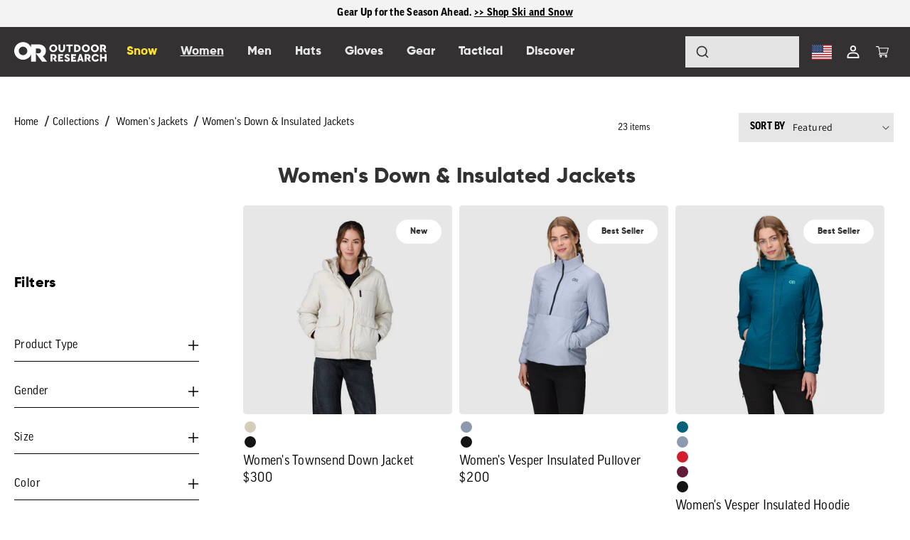

--- FILE ---
content_type: text/css
request_url: https://www.outdoorresearch.com/cdn/shop/t/82/assets/ajax-search.css?v=130650728428300460111753128167
body_size: 853
content:
.search-modal__content .ajax-search-wrapper{position:fixed;top:109px;left:50%;transform:translate(-50%);width:100vw;background:transparent;z-index:1001;margin:0;max-width:1400px;box-shadow:none;border:none}#ajax-search-results{width:100%;padding:0;box-sizing:border-box;position:relative;max-width:1400px;background:#fff;margin:0 auto;z-index:1002}#ajax-search-results .card-information .plp-custom-swatches label{margin:5px 10px 5px 0!important;padding:5px!important;cursor:pointer!important;font-size:0!important;width:16px;height:16px;border-radius:50%!important;border:0!important;top:0;left:0}#ajax-predictivebg{position:fixed;top:0;left:-20%;background:#00000080;height:100vw;width:140vw;z-index:1000;display:none;pointer-events:auto}.ajax-search-wrapper:before{display:none}.ajax-search-loading-state{padding:20px;text-align:center;position:relative;z-index:1002;background:#fff}.ajax-search-header{padding:10px 20px;display:flex;align-items:center;justify-content:space-between;border-bottom:1px solid #eee;background:#fff;position:relative;z-index:1002}.ajax-search-results-list{display:grid;grid-template-columns:repeat(4,1fr);gap:20px;list-style:none;margin:0;padding:20px;position:relative;z-index:1002;background:#fff}.ajax-search-results-list.list-unstyled{padding:0 20px 20px}.ajax-search-list-item{padding:0;cursor:pointer;border-radius:8px;transition:transform .2s ease,box-shadow .2s ease;position:relative;z-index:1002}.ajax-search-list-item:hover,.ajax-search-list-item.highlighted{transform:translateY(-2px)}.ajax-search-count-term{font-size:.9em;font-weight:600;color:#333;font-family:ff-good-web-pro}.ajax-search-button,.ajax-search-close{display:flex;align-items:center;gap:5px;position:relative;z-index:1002}.ajax-search-button button{background:none;border:none;font-size:.85em;font-weight:600;color:#007bff;font-family:ff-good-web-pro;cursor:pointer;padding:8px 12px;border-radius:4px;transition:background-color .2s ease}.ajax-search-button button:hover{background-color:#f0f8ff}.ajax-search-close{cursor:pointer;font-size:.85em;font-weight:600;color:#666;font-family:ff-good-web-pro;padding:8px 12px;border-radius:4px;transition:background-color .2s ease}.ajax-search-close:hover{background-color:#f5f5f5;color:#333}.ajax-search-error{padding:40px 20px;text-align:center;color:#666;position:relative;z-index:1002}@media (max-width: 1440px){.search-modal__content .ajax-search-wrapper{width:95vw;left:50%;transform:translate(-50%)}}@media (max-width: 768px){.search-modal__content .ajax-search-wrapper{top:60px;width:100vw;left:0;transform:none;border-radius:0}.ajax-search-results-list{grid-template-columns:repeat(2,1fr);gap:15px;padding:15px}.ajax-search-header{padding:0 15px 10px}#ajax-search-results{padding:0}}@media (max-width: 480px){.ajax-search-results-list{grid-template-columns:1fr;gap:12px}}.search-modal__form .field{position:relative;z-index:1003}.ajax-search-loading-state .spinner{width:2rem;height:2rem}.product__media-item .video:after{z-index:2!important}.ajax-search-header,.ajax-search-header *{font-size:14px!important;color:#333132!important;text-decoration:none!important}.ajax-search-header a,.ajax-search-header button,.ajax-search-header span,.ajax-search-header p,.ajax-search-header div,.ajax-search-header .ajax-search-count-term,.ajax-search-header .ajax-search-button,.ajax-search-header .ajax-search-button button,.ajax-search-header .ajax-search-close{font-size:14px!important;color:#333132!important;text-decoration:none!important;padding:0;margin:0}.ajax-search-header a:hover,.ajax-search-header button:hover,.ajax-search-header .ajax-search-button button:hover,.ajax-search-header .ajax-search-close:hover,.ajax-search-header a:visited{color:#333132!important;text-decoration:none!important}.header .predictive-search__item-vendor+.predictive-search__item-heading,.header .predictive-search .price{margin-top:0}.header .field__input::-webkit-search-cancel-button{display:block}.header .field__input::-webkit-search-cancel-button{display:block;color:#000;-webkit-appearance:none;height:16px;width:16px;background:url("data:image/svg+xml,%3Csvg xmlns='http://www.w3.org/2000/svg' viewBox='0 0 24 24'%3E%3Cpath fill='black' d='M18 6L6 18M6 6l12 12' stroke='black' stroke-width='2'/%3E%3C/svg%3E") no-repeat center center;background-size:16px 16px;cursor:pointer}.information__variant-price .price.new-compare-price{display:flex!important;gap:4px}.save-percentage{font-size:18px;font-weight:200;font-family:Gilroy Medium;padding-left:5px}.ajax-search-header .ajax-search-button button{text-decoration:underline!important}div#ajax-search-results .ajax-search-list-item .card-wrapper span.from-price,div#ajax-search-results .ajax-search-list-item .card-wrapper s.s1,div#ajax-search-results .ajax-search-list-item .card-wrapper .percentoff{display:none!important}@media screen and (max-width: 749px){#ajax-predictivebg,.ajax-search-content{display:none!important}.modal__close-button.link.link--text.focus-inset{display:none}.mobile_search .ajax-search-wrapper .card-wrapper .pdp-pill-tags,.mobile_search .card-wrapper .pdp-pill-tags{display:none!important}.mobile_search .ajax-search-wrapper{position:absolute;top:63px;left:0;right:0;height:75vh;overflow-y:auto;overflow-x:hidden;margin:0;padding:0 1rem;background:#fff;border-radius:0;box-shadow:0 4px 12px #0000001a;z-index:1000}.mobile_search .ajax-search-header{position:sticky;top:0;background:#fff;z-index:10;padding:1rem 0 .5rem;border-bottom:1px solid #e5e5e5;margin-bottom:1rem}.mobile_search .ajax-search-results-list{display:grid;grid-template-columns:1fr 1fr;gap:1rem;padding:0;margin:0;list-style:none}.mobile_search .ajax-search-list-item{width:100%;margin:0}.mobile_search .card-wrapper{width:100%;height:auto}.mobile_search .card{width:100%;margin-bottom:.5rem}.mobile_search .card .media{aspect-ratio:1;width:100%;margin-bottom:.5rem}.mobile_search .card-mainimg{width:100%;height:100%;object-fit:cover}.mobile_search .card-information{padding:.5rem 0}.mobile_search .card-information__text{font-size:.875rem;line-height:1.2;margin-bottom:.5rem;display:-webkit-box;-webkit-line-clamp:2;-webkit-box-orient:vertical;overflow:hidden}.mobile_search .custom-swatche-list{margin-bottom:.5rem}.mobile_search .custom-swatche-list label{width:16px;height:16px;margin-right:4px;border-radius:50%;border:1px solid #ddd}.mobile_search .price,.mobile_search .price-item{font-size:.875rem}.mobile_search .ajax-search-loading-state{display:flex;justify-content:center;align-items:center;height:100px}.mobile_search .ajax-search-wrapper::-webkit-scrollbar{width:4px}.mobile_search .ajax-search-wrapper::-webkit-scrollbar-track{background:#f1f1f1;border-radius:2px}.mobile_search .ajax-search-wrapper::-webkit-scrollbar-thumb{background:#c1c1c1;border-radius:2px}.mobile_search .ajax-search-wrapper::-webkit-scrollbar-thumb:hover{background:#a8a8a8}.mobile_search .ajax-search-button,.mobile_search .ajax-search-close{font-size:.875rem;padding:.5rem}}@media screen and (max-width: 480px){.mobile_search .ajax-search-results-list{gap:.75rem}.mobile_search .card-information__text{font-size:.8125rem}.mobile_search .ajax-search-wrapper{padding:0 .75rem}}
/*# sourceMappingURL=/cdn/shop/t/82/assets/ajax-search.css.map?v=130650728428300460111753128167 */
